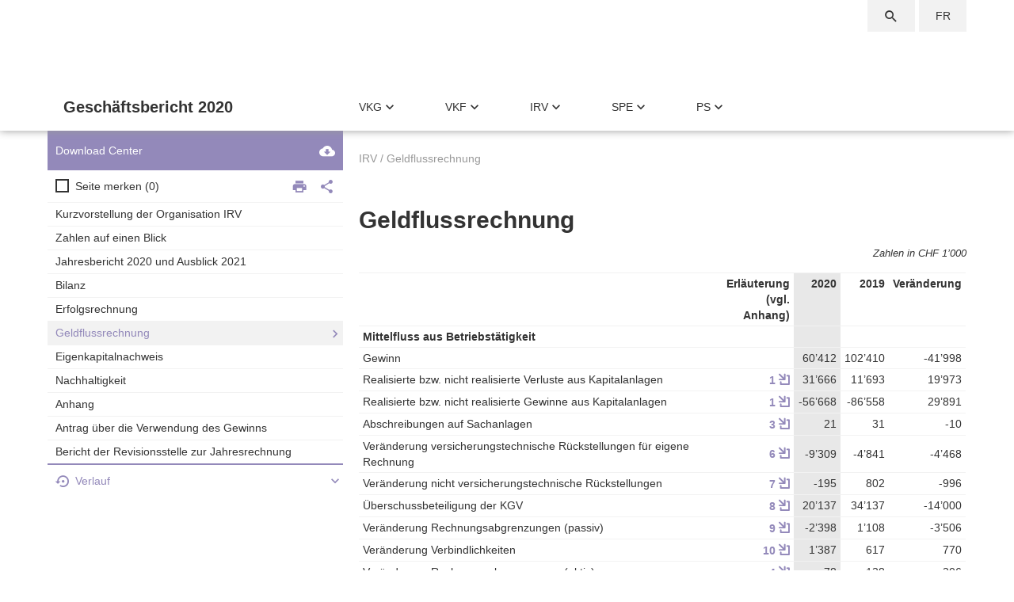

--- FILE ---
content_type: text/html; charset=UTF-8
request_url: https://www.gb20.vkg.ch/irv/geldflussrechnung/
body_size: 8878
content:
<!DOCTYPE html><html lang="de-DE"><head><meta charset="UTF-8" /><meta name="viewport" content="width=device-width, initial-scale=1.0"><link media="all" href="https://www.gb20.vkg.ch/app/cache/autoptimize/css/autoptimize_1e4756331639769d0e1887d38f6f8ac2.css" rel="stylesheet"><title> VKG &#8211; Geschäftsbericht 2020 &#8211; Geldflussrechnung</title><link rel="pingback" href="https://www.gb20.vkg.ch/wp/xmlrpc.php"/><link rel='shortcut icon' type='image/x-icon' href='https://www.gb20.vkg.ch/app/themes/vkg/assets/images/favicon.ico' /><meta name='robots' content='max-image-preview:large' /><style>img:is([sizes="auto" i], [sizes^="auto," i]) { contain-intrinsic-size: 3000px 1500px }</style><link rel="alternate" hreflang="fr" href="https://www.ra20.vkg.ch/uir/tableau-de-flux-de-tresorerie/" /><link rel="alternate" hreflang="de" href="https://www.gb20.vkg.ch/irv/geldflussrechnung/" /><link rel="alternate" hreflang="x-default" href="https://www.gb20.vkg.ch/irv/geldflussrechnung/" /><style id='classic-theme-styles-inline-css' type='text/css'>/*! This file is auto-generated */
.wp-block-button__link{color:#fff;background-color:#32373c;border-radius:9999px;box-shadow:none;text-decoration:none;padding:calc(.667em + 2px) calc(1.333em + 2px);font-size:1.125em}.wp-block-file__button{background:#32373c;color:#fff;text-decoration:none}</style><style id='dp-blocks-accordion-style-inline-css' type='text/css'></style><style id='dp-blocks-accordion-item-style-inline-css' type='text/css'></style><style id='dp-blocks-print-break-block-style-inline-css' type='text/css'>@media print{.printPagebreak{clear:both;-moz-column-break-after:page;break-after:page}}</style><style id='safe-svg-svg-icon-style-inline-css' type='text/css'>.safe-svg-cover{text-align:center}.safe-svg-cover .safe-svg-inside{display:inline-block;max-width:100%}.safe-svg-cover svg{height:100%;max-height:100%;max-width:100%;width:100%}</style><style id='global-styles-inline-css' type='text/css'>:root{--wp--preset--aspect-ratio--square: 1;--wp--preset--aspect-ratio--4-3: 4/3;--wp--preset--aspect-ratio--3-4: 3/4;--wp--preset--aspect-ratio--3-2: 3/2;--wp--preset--aspect-ratio--2-3: 2/3;--wp--preset--aspect-ratio--16-9: 16/9;--wp--preset--aspect-ratio--9-16: 9/16;--wp--preset--color--black: #000000;--wp--preset--color--cyan-bluish-gray: #abb8c3;--wp--preset--color--white: #ffffff;--wp--preset--color--pale-pink: #f78da7;--wp--preset--color--vivid-red: #cf2e2e;--wp--preset--color--luminous-vivid-orange: #ff6900;--wp--preset--color--luminous-vivid-amber: #fcb900;--wp--preset--color--light-green-cyan: #7bdcb5;--wp--preset--color--vivid-green-cyan: #00d084;--wp--preset--color--pale-cyan-blue: #8ed1fc;--wp--preset--color--vivid-cyan-blue: #0693e3;--wp--preset--color--vivid-purple: #9b51e0;--wp--preset--gradient--vivid-cyan-blue-to-vivid-purple: linear-gradient(135deg,rgba(6,147,227,1) 0%,rgb(155,81,224) 100%);--wp--preset--gradient--light-green-cyan-to-vivid-green-cyan: linear-gradient(135deg,rgb(122,220,180) 0%,rgb(0,208,130) 100%);--wp--preset--gradient--luminous-vivid-amber-to-luminous-vivid-orange: linear-gradient(135deg,rgba(252,185,0,1) 0%,rgba(255,105,0,1) 100%);--wp--preset--gradient--luminous-vivid-orange-to-vivid-red: linear-gradient(135deg,rgba(255,105,0,1) 0%,rgb(207,46,46) 100%);--wp--preset--gradient--very-light-gray-to-cyan-bluish-gray: linear-gradient(135deg,rgb(238,238,238) 0%,rgb(169,184,195) 100%);--wp--preset--gradient--cool-to-warm-spectrum: linear-gradient(135deg,rgb(74,234,220) 0%,rgb(151,120,209) 20%,rgb(207,42,186) 40%,rgb(238,44,130) 60%,rgb(251,105,98) 80%,rgb(254,248,76) 100%);--wp--preset--gradient--blush-light-purple: linear-gradient(135deg,rgb(255,206,236) 0%,rgb(152,150,240) 100%);--wp--preset--gradient--blush-bordeaux: linear-gradient(135deg,rgb(254,205,165) 0%,rgb(254,45,45) 50%,rgb(107,0,62) 100%);--wp--preset--gradient--luminous-dusk: linear-gradient(135deg,rgb(255,203,112) 0%,rgb(199,81,192) 50%,rgb(65,88,208) 100%);--wp--preset--gradient--pale-ocean: linear-gradient(135deg,rgb(255,245,203) 0%,rgb(182,227,212) 50%,rgb(51,167,181) 100%);--wp--preset--gradient--electric-grass: linear-gradient(135deg,rgb(202,248,128) 0%,rgb(113,206,126) 100%);--wp--preset--gradient--midnight: linear-gradient(135deg,rgb(2,3,129) 0%,rgb(40,116,252) 100%);--wp--preset--font-size--small: 13px;--wp--preset--font-size--medium: 20px;--wp--preset--font-size--large: 36px;--wp--preset--font-size--x-large: 42px;--wp--preset--spacing--20: 0.44rem;--wp--preset--spacing--30: 0.67rem;--wp--preset--spacing--40: 1rem;--wp--preset--spacing--50: 1.5rem;--wp--preset--spacing--60: 2.25rem;--wp--preset--spacing--70: 3.38rem;--wp--preset--spacing--80: 5.06rem;--wp--preset--shadow--natural: 6px 6px 9px rgba(0, 0, 0, 0.2);--wp--preset--shadow--deep: 12px 12px 50px rgba(0, 0, 0, 0.4);--wp--preset--shadow--sharp: 6px 6px 0px rgba(0, 0, 0, 0.2);--wp--preset--shadow--outlined: 6px 6px 0px -3px rgba(255, 255, 255, 1), 6px 6px rgba(0, 0, 0, 1);--wp--preset--shadow--crisp: 6px 6px 0px rgba(0, 0, 0, 1);}:where(.is-layout-flex){gap: 0.5em;}:where(.is-layout-grid){gap: 0.5em;}body .is-layout-flex{display: flex;}.is-layout-flex{flex-wrap: wrap;align-items: center;}.is-layout-flex > :is(*, div){margin: 0;}body .is-layout-grid{display: grid;}.is-layout-grid > :is(*, div){margin: 0;}:where(.wp-block-columns.is-layout-flex){gap: 2em;}:where(.wp-block-columns.is-layout-grid){gap: 2em;}:where(.wp-block-post-template.is-layout-flex){gap: 1.25em;}:where(.wp-block-post-template.is-layout-grid){gap: 1.25em;}.has-black-color{color: var(--wp--preset--color--black) !important;}.has-cyan-bluish-gray-color{color: var(--wp--preset--color--cyan-bluish-gray) !important;}.has-white-color{color: var(--wp--preset--color--white) !important;}.has-pale-pink-color{color: var(--wp--preset--color--pale-pink) !important;}.has-vivid-red-color{color: var(--wp--preset--color--vivid-red) !important;}.has-luminous-vivid-orange-color{color: var(--wp--preset--color--luminous-vivid-orange) !important;}.has-luminous-vivid-amber-color{color: var(--wp--preset--color--luminous-vivid-amber) !important;}.has-light-green-cyan-color{color: var(--wp--preset--color--light-green-cyan) !important;}.has-vivid-green-cyan-color{color: var(--wp--preset--color--vivid-green-cyan) !important;}.has-pale-cyan-blue-color{color: var(--wp--preset--color--pale-cyan-blue) !important;}.has-vivid-cyan-blue-color{color: var(--wp--preset--color--vivid-cyan-blue) !important;}.has-vivid-purple-color{color: var(--wp--preset--color--vivid-purple) !important;}.has-black-background-color{background-color: var(--wp--preset--color--black) !important;}.has-cyan-bluish-gray-background-color{background-color: var(--wp--preset--color--cyan-bluish-gray) !important;}.has-white-background-color{background-color: var(--wp--preset--color--white) !important;}.has-pale-pink-background-color{background-color: var(--wp--preset--color--pale-pink) !important;}.has-vivid-red-background-color{background-color: var(--wp--preset--color--vivid-red) !important;}.has-luminous-vivid-orange-background-color{background-color: var(--wp--preset--color--luminous-vivid-orange) !important;}.has-luminous-vivid-amber-background-color{background-color: var(--wp--preset--color--luminous-vivid-amber) !important;}.has-light-green-cyan-background-color{background-color: var(--wp--preset--color--light-green-cyan) !important;}.has-vivid-green-cyan-background-color{background-color: var(--wp--preset--color--vivid-green-cyan) !important;}.has-pale-cyan-blue-background-color{background-color: var(--wp--preset--color--pale-cyan-blue) !important;}.has-vivid-cyan-blue-background-color{background-color: var(--wp--preset--color--vivid-cyan-blue) !important;}.has-vivid-purple-background-color{background-color: var(--wp--preset--color--vivid-purple) !important;}.has-black-border-color{border-color: var(--wp--preset--color--black) !important;}.has-cyan-bluish-gray-border-color{border-color: var(--wp--preset--color--cyan-bluish-gray) !important;}.has-white-border-color{border-color: var(--wp--preset--color--white) !important;}.has-pale-pink-border-color{border-color: var(--wp--preset--color--pale-pink) !important;}.has-vivid-red-border-color{border-color: var(--wp--preset--color--vivid-red) !important;}.has-luminous-vivid-orange-border-color{border-color: var(--wp--preset--color--luminous-vivid-orange) !important;}.has-luminous-vivid-amber-border-color{border-color: var(--wp--preset--color--luminous-vivid-amber) !important;}.has-light-green-cyan-border-color{border-color: var(--wp--preset--color--light-green-cyan) !important;}.has-vivid-green-cyan-border-color{border-color: var(--wp--preset--color--vivid-green-cyan) !important;}.has-pale-cyan-blue-border-color{border-color: var(--wp--preset--color--pale-cyan-blue) !important;}.has-vivid-cyan-blue-border-color{border-color: var(--wp--preset--color--vivid-cyan-blue) !important;}.has-vivid-purple-border-color{border-color: var(--wp--preset--color--vivid-purple) !important;}.has-vivid-cyan-blue-to-vivid-purple-gradient-background{background: var(--wp--preset--gradient--vivid-cyan-blue-to-vivid-purple) !important;}.has-light-green-cyan-to-vivid-green-cyan-gradient-background{background: var(--wp--preset--gradient--light-green-cyan-to-vivid-green-cyan) !important;}.has-luminous-vivid-amber-to-luminous-vivid-orange-gradient-background{background: var(--wp--preset--gradient--luminous-vivid-amber-to-luminous-vivid-orange) !important;}.has-luminous-vivid-orange-to-vivid-red-gradient-background{background: var(--wp--preset--gradient--luminous-vivid-orange-to-vivid-red) !important;}.has-very-light-gray-to-cyan-bluish-gray-gradient-background{background: var(--wp--preset--gradient--very-light-gray-to-cyan-bluish-gray) !important;}.has-cool-to-warm-spectrum-gradient-background{background: var(--wp--preset--gradient--cool-to-warm-spectrum) !important;}.has-blush-light-purple-gradient-background{background: var(--wp--preset--gradient--blush-light-purple) !important;}.has-blush-bordeaux-gradient-background{background: var(--wp--preset--gradient--blush-bordeaux) !important;}.has-luminous-dusk-gradient-background{background: var(--wp--preset--gradient--luminous-dusk) !important;}.has-pale-ocean-gradient-background{background: var(--wp--preset--gradient--pale-ocean) !important;}.has-electric-grass-gradient-background{background: var(--wp--preset--gradient--electric-grass) !important;}.has-midnight-gradient-background{background: var(--wp--preset--gradient--midnight) !important;}.has-small-font-size{font-size: var(--wp--preset--font-size--small) !important;}.has-medium-font-size{font-size: var(--wp--preset--font-size--medium) !important;}.has-large-font-size{font-size: var(--wp--preset--font-size--large) !important;}.has-x-large-font-size{font-size: var(--wp--preset--font-size--x-large) !important;}
:where(.wp-block-post-template.is-layout-flex){gap: 1.25em;}:where(.wp-block-post-template.is-layout-grid){gap: 1.25em;}
:where(.wp-block-columns.is-layout-flex){gap: 2em;}:where(.wp-block-columns.is-layout-grid){gap: 2em;}
:root :where(.wp-block-pullquote){font-size: 1.5em;line-height: 1.6;}</style> <script type="text/javascript" id="wpml-cookie-js-extra">var wpml_cookies = {"wp-wpml_current_language":{"value":"de","expires":1,"path":"\/"}};
var wpml_cookies = {"wp-wpml_current_language":{"value":"de","expires":1,"path":"\/"}};</script> <script type="text/javascript" id="wpml-xdomain-data-js-extra">var wpml_xdomain_data = {"css_selector":"wpml-ls-item","ajax_url":"https:\/\/www.gb20.vkg.ch\/wp\/wp-admin\/admin-ajax.php","current_lang":"de","_nonce":"286f172ca0"};</script> <link rel="https://api.w.org/" href="https://www.gb20.vkg.ch/wp-json/" /><link rel="alternate" title="JSON" type="application/json" href="https://www.gb20.vkg.ch/wp-json/wp/v2/pages/19" /><link rel="EditURI" type="application/rsd+xml" title="RSD" href="https://www.gb20.vkg.ch/wp/xmlrpc.php?rsd" /><link rel="canonical" href="https://www.gb20.vkg.ch/irv/geldflussrechnung/" /><link rel='shortlink' href='https://www.gb20.vkg.ch/?p=19' /><link rel="alternate" title="oEmbed (JSON)" type="application/json+oembed" href="https://www.gb20.vkg.ch/wp-json/oembed/1.0/embed?url=https%3A%2F%2Fwww.gb20.vkg.ch%2Firv%2Fgeldflussrechnung%2F" /><link rel="alternate" title="oEmbed (XML)" type="text/xml+oembed" href="https://www.gb20.vkg.ch/wp-json/oembed/1.0/embed?url=https%3A%2F%2Fwww.gb20.vkg.ch%2Firv%2Fgeldflussrechnung%2F&#038;format=xml" /><meta name="generator" content="WPML ver:4.7.4 stt:4,3;" /></head><body class="wp-singular page-template-default page page-id-19 page-child parent-pageid-17 wp-theme-vkg no-js de" data-id="19" data-title="Geldflussrechnung" data-url="https://www.gb20.vkg.ch/irv/geldflussrechnung/" data-order="10171019"> <script type="text/javascript">document.body.className = document.body.className.replace( 'no-js', 'js' );</script> <header id="masthead"><div class="search-form-wrapper"><div class="grid-container"><div class="grid-x grid-margin-x relative-positioned"><div class="cell"><form method="get" id="searchform" action="https://www.gb20.vkg.ch/"> <input type="text" name="s" id="s" placeholder="Suchen" required /> <button type="submit" id="searchsubmit" ><i class="icon-search"></i></button></form></div></div></div></div><div class="header-wrapper"><div class="grid-container"><div class="grid-x grid-margin-x relative-positioned"><div class="cell"><div class="top-links"> <a class="search-toggle" href="#"><i class="icon-search"></i></a> <a href="https://www.ra20.vkg.ch/uir/tableau-de-flux-de-tresorerie/">fr</a></div></div><div class="cell small-8 medium-5 xlarge-12"><div id="logo"> <a id="regular-logo" href="https://www.gb20.vkg.ch"> <img width="1103" height="269" src="https://www.gb20.vkg.ch/app/uploads/2019/02/logo.svg" class="attachment-full size-full" alt="" decoding="async" fetchpriority="high" /> </a> <img id="print-logo" style="width: auto; height: 57px;" src="https://www.gb20.vkg.ch/app/uploads/2019/02/triangle.svg" /></div></div><div class="cell small-12 medium-7 xlarge-4"> <a class="tagline" href="https://www.gb20.vkg.ch">Geschäftsbericht 2020</a> <a class="menu-toggle" href="#"> <i class="icon-menu"></i> </a></div><div class="cell xlarge-8"><div class="menu-wrapper"><nav id="main-menu" role="navigation"><ul id="menu-main-menu" class="menu"><li class="menu-item menu-item-type-post_type menu-item-object-page menu-item-has-children menu-item-181"><a href="https://www.gb20.vkg.ch/vkg/"><span>VKG</span></a><ul class="sub-menu"><li class="menu-item menu-item-type-post_type menu-item-object-page menu-item-186"><a href="https://www.gb20.vkg.ch/vkg/vorwort/"><span>Vorwort</span></a></li><li class="menu-item menu-item-type-post_type menu-item-object-page menu-item-192"><a href="https://www.gb20.vkg.ch/vkg/kurzvorstellung-der-organisation-vkg/"><span>Kurzvorstellung der Organisation VKG</span></a></li><li class="menu-item menu-item-type-post_type menu-item-object-page menu-item-191"><a href="https://www.gb20.vkg.ch/vkg/jahresbericht-2018-und-ausblick-2019/"><span>Jahresbericht 2020 und Ausblick 2021</span></a></li><li class="menu-item menu-item-type-post_type menu-item-object-page menu-item-189"><a href="https://www.gb20.vkg.ch/vkg/bilanz/"><span>Bilanz</span></a></li><li class="menu-item menu-item-type-post_type menu-item-object-page menu-item-190"><a href="https://www.gb20.vkg.ch/vkg/erfolgsrechnung/"><span>Erfolgsrechnung</span></a></li><li class="menu-item menu-item-type-post_type menu-item-object-page menu-item-187"><a href="https://www.gb20.vkg.ch/vkg/anhang/"><span>Anhang</span></a></li><li class="menu-item menu-item-type-post_type menu-item-object-page menu-item-868"><a href="https://www.gb20.vkg.ch/vkg/bericht-der-revisionsstelle-zur-jahresrechnung/"><span>Bericht der Revisionsstelle zur Jahresrechnung</span></a></li></ul></li><li class="menu-item menu-item-type-post_type menu-item-object-page menu-item-has-children menu-item-182"><a href="https://www.gb20.vkg.ch/vkf/"><span>VKF</span></a><ul class="sub-menu"><li class="menu-item menu-item-type-post_type menu-item-object-page menu-item-193"><a href="https://www.gb20.vkg.ch/vkf/kurzvorstellung-der-organisation-vkf/"><span>Kurzvorstellung der Organisation VKF</span></a></li><li class="menu-item menu-item-type-post_type menu-item-object-page menu-item-200"><a href="https://www.gb20.vkg.ch/vkf/zahlen-auf-einen-blick/"><span>Zahlen auf einen Blick</span></a></li><li class="menu-item menu-item-type-post_type menu-item-object-page menu-item-204"><a href="https://www.gb20.vkg.ch/vkf/jahresbericht-2018-und-ausblick-2019/"><span>Jahresbericht 2020 und Ausblick 2021</span></a></li><li class="menu-item menu-item-type-post_type menu-item-object-page menu-item-196"><a href="https://www.gb20.vkg.ch/vkf/bilanz/"><span>Bilanz</span></a></li><li class="menu-item menu-item-type-post_type menu-item-object-page menu-item-198"><a href="https://www.gb20.vkg.ch/vkf/erfolgsrechnung/"><span>Erfolgsrechnung</span></a></li><li class="menu-item menu-item-type-post_type menu-item-object-page menu-item-199"><a href="https://www.gb20.vkg.ch/vkf/geldflussrechnung/"><span>Geldflussrechnung</span></a></li><li class="menu-item menu-item-type-post_type menu-item-object-page menu-item-197"><a href="https://www.gb20.vkg.ch/vkf/eigenkapitalnachweis/"><span>Eigenkapitalnachweis</span></a></li><li class="menu-item menu-item-type-post_type menu-item-object-page menu-item-207"><a href="https://www.gb20.vkg.ch/vkf/anhang/"><span>Anhang</span></a></li><li class="menu-item menu-item-type-post_type menu-item-object-page menu-item-194"><a href="https://www.gb20.vkg.ch/vkf/antrag-ueber-die-verwendung-des-gewinns/"><span>Antrag über die Verwendung des Gewinns</span></a></li><li class="menu-item menu-item-type-post_type menu-item-object-page menu-item-195"><a href="https://www.gb20.vkg.ch/vkf/bericht-der-revisionsstelle-zur-jahresrechnung/"><span>Bericht der Revisionsstelle zur Jahresrechnung</span></a></li></ul></li><li class="menu-item menu-item-type-post_type menu-item-object-page current-page-ancestor current-menu-ancestor current-menu-parent current-page-parent current_page_parent current_page_ancestor menu-item-has-children menu-item-183"><a href="https://www.gb20.vkg.ch/irv/"><span>IRV</span></a><ul class="sub-menu"><li class="menu-item menu-item-type-post_type menu-item-object-page menu-item-211"><a href="https://www.gb20.vkg.ch/irv/kurzvorstellung-der-organisation-irv/"><span>Kurzvorstellung der Organisation IRV</span></a></li><li class="menu-item menu-item-type-post_type menu-item-object-page menu-item-218"><a href="https://www.gb20.vkg.ch/irv/zahlen-auf-einen-blick/"><span>Zahlen auf einen Blick</span></a></li><li class="menu-item menu-item-type-post_type menu-item-object-page menu-item-219"><a href="https://www.gb20.vkg.ch/irv/jahresbericht-2018-und-ausblick-2019/"><span>Jahresbericht 2020 und Ausblick 2021</span></a></li><li class="menu-item menu-item-type-post_type menu-item-object-page menu-item-222"><a href="https://www.gb20.vkg.ch/irv/bilanz/"><span>Bilanz</span></a></li><li class="menu-item menu-item-type-post_type menu-item-object-page menu-item-223"><a href="https://www.gb20.vkg.ch/irv/erfolgsrechnung/"><span>Erfolgsrechnung</span></a></li><li class="menu-item menu-item-type-post_type menu-item-object-page current-menu-item page_item page-item-19 current_page_item menu-item-225"><a href="https://www.gb20.vkg.ch/irv/geldflussrechnung/" aria-current="page"><span>Geldflussrechnung</span></a></li><li class="menu-item menu-item-type-post_type menu-item-object-page menu-item-228"><a href="https://www.gb20.vkg.ch/irv/eigenkapitalnachweis/"><span>Eigenkapitalnachweis</span></a></li><li class="menu-item menu-item-type-post_type menu-item-object-page menu-item-4435"><a href="https://www.gb20.vkg.ch/irv/nachhaltigkeit/"><span>Nachhaltigkeit</span></a></li><li class="menu-item menu-item-type-post_type menu-item-object-page menu-item-230"><a href="https://www.gb20.vkg.ch/irv/anhang/"><span>Anhang</span></a></li><li class="menu-item menu-item-type-post_type menu-item-object-page menu-item-234"><a href="https://www.gb20.vkg.ch/irv/antrag-ueber-die-verwendung-des-gewinns/"><span>Antrag über die Verwendung des Gewinns</span></a></li><li class="menu-item menu-item-type-post_type menu-item-object-page menu-item-237"><a href="https://www.gb20.vkg.ch/irv/bericht-der-revisionsstelle-zur-jahresrechnung/"><span>Bericht der Revisionsstelle zur Jahresrechnung</span></a></li></ul></li><li class="menu-item menu-item-type-post_type menu-item-object-page menu-item-has-children menu-item-184"><a href="https://www.gb20.vkg.ch/spe/"><span>SPE</span></a><ul class="sub-menu"><li class="menu-item menu-item-type-post_type menu-item-object-page menu-item-238"><a href="https://www.gb20.vkg.ch/spe/kurzvorstellung-der-organisation-spe/"><span>Kurzvorstellung der Organisation SPE</span></a></li><li class="menu-item menu-item-type-post_type menu-item-object-page menu-item-240"><a href="https://www.gb20.vkg.ch/spe/zahlen-auf-einen-blick/"><span>Zahlen auf einen Blick</span></a></li><li class="menu-item menu-item-type-post_type menu-item-object-page menu-item-245"><a href="https://www.gb20.vkg.ch/spe/jahresbericht-2018-und-ausblick-2019/"><span>Jahresbericht 2020 und Ausblick 2021</span></a></li><li class="menu-item menu-item-type-post_type menu-item-object-page menu-item-247"><a href="https://www.gb20.vkg.ch/spe/bilanz/"><span>Bilanz</span></a></li><li class="menu-item menu-item-type-post_type menu-item-object-page menu-item-250"><a href="https://www.gb20.vkg.ch/spe/erfolgsrechnung/"><span>Erfolgsrechnung</span></a></li><li class="menu-item menu-item-type-post_type menu-item-object-page menu-item-253"><a href="https://www.gb20.vkg.ch/spe/geldflussrechnung/"><span>Geldflussrechnung</span></a></li><li class="menu-item menu-item-type-post_type menu-item-object-page menu-item-255"><a href="https://www.gb20.vkg.ch/spe/eigenkapitalnachweis/"><span>Eigenkapitalnachweis</span></a></li><li class="menu-item menu-item-type-post_type menu-item-object-page menu-item-4507"><a href="https://www.gb20.vkg.ch/spe/nachhaltigkeit/"><span>Nachhaltigkeit</span></a></li><li class="menu-item menu-item-type-post_type menu-item-object-page menu-item-257"><a href="https://www.gb20.vkg.ch/spe/anhang/"><span>Anhang</span></a></li><li class="menu-item menu-item-type-post_type menu-item-object-page menu-item-260"><a href="https://www.gb20.vkg.ch/spe/antrag-ueber-die-verwendung-des-gewinns/"><span>Antrag über die Verwendung des Gewinns</span></a></li><li class="menu-item menu-item-type-post_type menu-item-object-page menu-item-261"><a href="https://www.gb20.vkg.ch/spe/bericht-der-revisionsstelle-zur-jahresrechnung/"><span>Bericht der Revisionsstelle zur Jahresrechnung</span></a></li></ul></li><li class="menu-item menu-item-type-post_type menu-item-object-page menu-item-has-children menu-item-185"><a href="https://www.gb20.vkg.ch/ps/"><span>PS</span></a><ul class="sub-menu"><li class="menu-item menu-item-type-post_type menu-item-object-page menu-item-263"><a href="https://www.gb20.vkg.ch/ps/kurzvorstellung-der-organisation-ps/"><span>Kurzvorstellung der Organisation PS</span></a></li><li class="menu-item menu-item-type-post_type menu-item-object-page menu-item-268"><a href="https://www.gb20.vkg.ch/ps/ausblick-2019/"><span>Jahresbericht 2020 und Ausblick 2021</span></a></li><li class="menu-item menu-item-type-post_type menu-item-object-page menu-item-248"><a href="https://www.gb20.vkg.ch/ps/bilanz/"><span>Bilanz</span></a></li><li class="menu-item menu-item-type-post_type menu-item-object-page menu-item-251"><a href="https://www.gb20.vkg.ch/ps/erfolgsrechnung/"><span>Erfolgsrechnung</span></a></li><li class="menu-item menu-item-type-post_type menu-item-object-page menu-item-258"><a href="https://www.gb20.vkg.ch/ps/anhang/"><span>Anhang</span></a></li><li class="menu-item menu-item-type-post_type menu-item-object-page menu-item-269"><a href="https://www.gb20.vkg.ch/ps/antrag-ueber-die-verwendung-des-gewinns-verlustes/"><span>Antrag über die Verwendung des Verlusts</span></a></li><li class="menu-item menu-item-type-post_type menu-item-object-page menu-item-262"><a href="https://www.gb20.vkg.ch/ps/bericht-der-revisionsstelle-zur-jahresrechnung/"><span>Bericht der Revisionsstelle zur Jahresrechnung</span></a></li></ul></li></ul></nav></div></div></div></div></div><div class="mobile-menu"><div class="search-wrapper"><form method="get" id="searchform" action="https://www.gb20.vkg.ch/"> <input type="text" name="s" id="s" placeholder="Suchen" required /> <button type="submit" id="searchsubmit" ><i class="icon-search"></i></button></form> <a class="language" href="https://www.ra20.vkg.ch/uir/tableau-de-flux-de-tresorerie/">fr</a></div><nav id="mobile-menu" role="navigation"><ul id="menu-main-menu-1" class="menu"><li class="menu-item menu-item-type-post_type menu-item-object-page menu-item-has-children menu-item-181"><a href="https://www.gb20.vkg.ch/vkg/"><span>VKG</span></a><ul class="sub-menu"><li class="menu-item menu-item-type-post_type menu-item-object-page menu-item-186"><a href="https://www.gb20.vkg.ch/vkg/vorwort/"><span>Vorwort</span></a></li><li class="menu-item menu-item-type-post_type menu-item-object-page menu-item-192"><a href="https://www.gb20.vkg.ch/vkg/kurzvorstellung-der-organisation-vkg/"><span>Kurzvorstellung der Organisation VKG</span></a></li><li class="menu-item menu-item-type-post_type menu-item-object-page menu-item-191"><a href="https://www.gb20.vkg.ch/vkg/jahresbericht-2018-und-ausblick-2019/"><span>Jahresbericht 2020 und Ausblick 2021</span></a></li><li class="menu-item menu-item-type-post_type menu-item-object-page menu-item-189"><a href="https://www.gb20.vkg.ch/vkg/bilanz/"><span>Bilanz</span></a></li><li class="menu-item menu-item-type-post_type menu-item-object-page menu-item-190"><a href="https://www.gb20.vkg.ch/vkg/erfolgsrechnung/"><span>Erfolgsrechnung</span></a></li><li class="menu-item menu-item-type-post_type menu-item-object-page menu-item-187"><a href="https://www.gb20.vkg.ch/vkg/anhang/"><span>Anhang</span></a></li><li class="menu-item menu-item-type-post_type menu-item-object-page menu-item-868"><a href="https://www.gb20.vkg.ch/vkg/bericht-der-revisionsstelle-zur-jahresrechnung/"><span>Bericht der Revisionsstelle zur Jahresrechnung</span></a></li></ul></li><li class="menu-item menu-item-type-post_type menu-item-object-page menu-item-has-children menu-item-182"><a href="https://www.gb20.vkg.ch/vkf/"><span>VKF</span></a><ul class="sub-menu"><li class="menu-item menu-item-type-post_type menu-item-object-page menu-item-193"><a href="https://www.gb20.vkg.ch/vkf/kurzvorstellung-der-organisation-vkf/"><span>Kurzvorstellung der Organisation VKF</span></a></li><li class="menu-item menu-item-type-post_type menu-item-object-page menu-item-200"><a href="https://www.gb20.vkg.ch/vkf/zahlen-auf-einen-blick/"><span>Zahlen auf einen Blick</span></a></li><li class="menu-item menu-item-type-post_type menu-item-object-page menu-item-204"><a href="https://www.gb20.vkg.ch/vkf/jahresbericht-2018-und-ausblick-2019/"><span>Jahresbericht 2020 und Ausblick 2021</span></a></li><li class="menu-item menu-item-type-post_type menu-item-object-page menu-item-196"><a href="https://www.gb20.vkg.ch/vkf/bilanz/"><span>Bilanz</span></a></li><li class="menu-item menu-item-type-post_type menu-item-object-page menu-item-198"><a href="https://www.gb20.vkg.ch/vkf/erfolgsrechnung/"><span>Erfolgsrechnung</span></a></li><li class="menu-item menu-item-type-post_type menu-item-object-page menu-item-199"><a href="https://www.gb20.vkg.ch/vkf/geldflussrechnung/"><span>Geldflussrechnung</span></a></li><li class="menu-item menu-item-type-post_type menu-item-object-page menu-item-197"><a href="https://www.gb20.vkg.ch/vkf/eigenkapitalnachweis/"><span>Eigenkapitalnachweis</span></a></li><li class="menu-item menu-item-type-post_type menu-item-object-page menu-item-207"><a href="https://www.gb20.vkg.ch/vkf/anhang/"><span>Anhang</span></a></li><li class="menu-item menu-item-type-post_type menu-item-object-page menu-item-194"><a href="https://www.gb20.vkg.ch/vkf/antrag-ueber-die-verwendung-des-gewinns/"><span>Antrag über die Verwendung des Gewinns</span></a></li><li class="menu-item menu-item-type-post_type menu-item-object-page menu-item-195"><a href="https://www.gb20.vkg.ch/vkf/bericht-der-revisionsstelle-zur-jahresrechnung/"><span>Bericht der Revisionsstelle zur Jahresrechnung</span></a></li></ul></li><li class="menu-item menu-item-type-post_type menu-item-object-page current-page-ancestor current-menu-ancestor current-menu-parent current-page-parent current_page_parent current_page_ancestor menu-item-has-children menu-item-183"><a href="https://www.gb20.vkg.ch/irv/"><span>IRV</span></a><ul class="sub-menu"><li class="menu-item menu-item-type-post_type menu-item-object-page menu-item-211"><a href="https://www.gb20.vkg.ch/irv/kurzvorstellung-der-organisation-irv/"><span>Kurzvorstellung der Organisation IRV</span></a></li><li class="menu-item menu-item-type-post_type menu-item-object-page menu-item-218"><a href="https://www.gb20.vkg.ch/irv/zahlen-auf-einen-blick/"><span>Zahlen auf einen Blick</span></a></li><li class="menu-item menu-item-type-post_type menu-item-object-page menu-item-219"><a href="https://www.gb20.vkg.ch/irv/jahresbericht-2018-und-ausblick-2019/"><span>Jahresbericht 2020 und Ausblick 2021</span></a></li><li class="menu-item menu-item-type-post_type menu-item-object-page menu-item-222"><a href="https://www.gb20.vkg.ch/irv/bilanz/"><span>Bilanz</span></a></li><li class="menu-item menu-item-type-post_type menu-item-object-page menu-item-223"><a href="https://www.gb20.vkg.ch/irv/erfolgsrechnung/"><span>Erfolgsrechnung</span></a></li><li class="menu-item menu-item-type-post_type menu-item-object-page current-menu-item page_item page-item-19 current_page_item menu-item-225"><a href="https://www.gb20.vkg.ch/irv/geldflussrechnung/" aria-current="page"><span>Geldflussrechnung</span></a></li><li class="menu-item menu-item-type-post_type menu-item-object-page menu-item-228"><a href="https://www.gb20.vkg.ch/irv/eigenkapitalnachweis/"><span>Eigenkapitalnachweis</span></a></li><li class="menu-item menu-item-type-post_type menu-item-object-page menu-item-4435"><a href="https://www.gb20.vkg.ch/irv/nachhaltigkeit/"><span>Nachhaltigkeit</span></a></li><li class="menu-item menu-item-type-post_type menu-item-object-page menu-item-230"><a href="https://www.gb20.vkg.ch/irv/anhang/"><span>Anhang</span></a></li><li class="menu-item menu-item-type-post_type menu-item-object-page menu-item-234"><a href="https://www.gb20.vkg.ch/irv/antrag-ueber-die-verwendung-des-gewinns/"><span>Antrag über die Verwendung des Gewinns</span></a></li><li class="menu-item menu-item-type-post_type menu-item-object-page menu-item-237"><a href="https://www.gb20.vkg.ch/irv/bericht-der-revisionsstelle-zur-jahresrechnung/"><span>Bericht der Revisionsstelle zur Jahresrechnung</span></a></li></ul></li><li class="menu-item menu-item-type-post_type menu-item-object-page menu-item-has-children menu-item-184"><a href="https://www.gb20.vkg.ch/spe/"><span>SPE</span></a><ul class="sub-menu"><li class="menu-item menu-item-type-post_type menu-item-object-page menu-item-238"><a href="https://www.gb20.vkg.ch/spe/kurzvorstellung-der-organisation-spe/"><span>Kurzvorstellung der Organisation SPE</span></a></li><li class="menu-item menu-item-type-post_type menu-item-object-page menu-item-240"><a href="https://www.gb20.vkg.ch/spe/zahlen-auf-einen-blick/"><span>Zahlen auf einen Blick</span></a></li><li class="menu-item menu-item-type-post_type menu-item-object-page menu-item-245"><a href="https://www.gb20.vkg.ch/spe/jahresbericht-2018-und-ausblick-2019/"><span>Jahresbericht 2020 und Ausblick 2021</span></a></li><li class="menu-item menu-item-type-post_type menu-item-object-page menu-item-247"><a href="https://www.gb20.vkg.ch/spe/bilanz/"><span>Bilanz</span></a></li><li class="menu-item menu-item-type-post_type menu-item-object-page menu-item-250"><a href="https://www.gb20.vkg.ch/spe/erfolgsrechnung/"><span>Erfolgsrechnung</span></a></li><li class="menu-item menu-item-type-post_type menu-item-object-page menu-item-253"><a href="https://www.gb20.vkg.ch/spe/geldflussrechnung/"><span>Geldflussrechnung</span></a></li><li class="menu-item menu-item-type-post_type menu-item-object-page menu-item-255"><a href="https://www.gb20.vkg.ch/spe/eigenkapitalnachweis/"><span>Eigenkapitalnachweis</span></a></li><li class="menu-item menu-item-type-post_type menu-item-object-page menu-item-4507"><a href="https://www.gb20.vkg.ch/spe/nachhaltigkeit/"><span>Nachhaltigkeit</span></a></li><li class="menu-item menu-item-type-post_type menu-item-object-page menu-item-257"><a href="https://www.gb20.vkg.ch/spe/anhang/"><span>Anhang</span></a></li><li class="menu-item menu-item-type-post_type menu-item-object-page menu-item-260"><a href="https://www.gb20.vkg.ch/spe/antrag-ueber-die-verwendung-des-gewinns/"><span>Antrag über die Verwendung des Gewinns</span></a></li><li class="menu-item menu-item-type-post_type menu-item-object-page menu-item-261"><a href="https://www.gb20.vkg.ch/spe/bericht-der-revisionsstelle-zur-jahresrechnung/"><span>Bericht der Revisionsstelle zur Jahresrechnung</span></a></li></ul></li><li class="menu-item menu-item-type-post_type menu-item-object-page menu-item-has-children menu-item-185"><a href="https://www.gb20.vkg.ch/ps/"><span>PS</span></a><ul class="sub-menu"><li class="menu-item menu-item-type-post_type menu-item-object-page menu-item-263"><a href="https://www.gb20.vkg.ch/ps/kurzvorstellung-der-organisation-ps/"><span>Kurzvorstellung der Organisation PS</span></a></li><li class="menu-item menu-item-type-post_type menu-item-object-page menu-item-268"><a href="https://www.gb20.vkg.ch/ps/ausblick-2019/"><span>Jahresbericht 2020 und Ausblick 2021</span></a></li><li class="menu-item menu-item-type-post_type menu-item-object-page menu-item-248"><a href="https://www.gb20.vkg.ch/ps/bilanz/"><span>Bilanz</span></a></li><li class="menu-item menu-item-type-post_type menu-item-object-page menu-item-251"><a href="https://www.gb20.vkg.ch/ps/erfolgsrechnung/"><span>Erfolgsrechnung</span></a></li><li class="menu-item menu-item-type-post_type menu-item-object-page menu-item-258"><a href="https://www.gb20.vkg.ch/ps/anhang/"><span>Anhang</span></a></li><li class="menu-item menu-item-type-post_type menu-item-object-page menu-item-269"><a href="https://www.gb20.vkg.ch/ps/antrag-ueber-die-verwendung-des-gewinns-verlustes/"><span>Antrag über die Verwendung des Verlusts</span></a></li><li class="menu-item menu-item-type-post_type menu-item-object-page menu-item-262"><a href="https://www.gb20.vkg.ch/ps/bericht-der-revisionsstelle-zur-jahresrechnung/"><span>Bericht der Revisionsstelle zur Jahresrechnung</span></a></li></ul></li></ul></nav><div class="history"> <a class="history-toggle" href="#"><i class="icon-history"></i>Verlauf<i class="icon-down"></i></a><ul class="history-items cul"></ul></div></div></header><div id="main"><div class="grid-container"><div class="grid-x grid-margin-x"><div class="cell xlarge-4 sidebar-wrapper"><div class="sidebar"> <a class="download-center" href="https://www.gb20.vkg.ch/download-center/">Download Center<i class="icon-download"></i></a><div class="actions"><div class="mark-download"> <span class="checkbox"></span> Seite merken (<span class="number">0</span>)</div><div class="icons"> <a id="print" href="javascript:window.print()"><i class="icon-print"></i></a> <a id="share" href="#"><i class="icon-share"></i></a></div></div><ul class="sub-pages cul"><li class="page_item page-item-113"><a href="https://www.gb20.vkg.ch/irv/kurzvorstellung-der-organisation-irv/">Kurzvorstellung der Organisation IRV</a></li><li class="page_item page-item-215"><a href="https://www.gb20.vkg.ch/irv/zahlen-auf-einen-blick/">Zahlen auf einen Blick</a></li><li class="page_item page-item-115"><a href="https://www.gb20.vkg.ch/irv/jahresbericht-2018-und-ausblick-2019/">Jahresbericht 2020 und Ausblick 2021</a></li><li class="page_item page-item-117"><a href="https://www.gb20.vkg.ch/irv/bilanz/">Bilanz</a></li><li class="page_item page-item-119"><a href="https://www.gb20.vkg.ch/irv/erfolgsrechnung/">Erfolgsrechnung</a></li><li class="page_item page-item-19 current_page_item"><a href="https://www.gb20.vkg.ch/irv/geldflussrechnung/" aria-current="page">Geldflussrechnung</a></li><li class="page_item page-item-121"><a href="https://www.gb20.vkg.ch/irv/eigenkapitalnachweis/">Eigenkapitalnachweis</a></li><li class="page_item page-item-4433"><a href="https://www.gb20.vkg.ch/irv/nachhaltigkeit/">Nachhaltigkeit</a></li><li class="page_item page-item-123"><a href="https://www.gb20.vkg.ch/irv/anhang/">Anhang</a></li><li class="page_item page-item-127"><a href="https://www.gb20.vkg.ch/irv/antrag-ueber-die-verwendung-des-gewinns/">Antrag über die Verwendung des Gewinns</a></li><li class="page_item page-item-129"><a href="https://www.gb20.vkg.ch/irv/bericht-der-revisionsstelle-zur-jahresrechnung/">Bericht der Revisionsstelle zur Jahresrechnung</a></li></ul><div class="history"> <a class="history-toggle" href="#"><i class="icon-history"></i>Verlauf<i class="icon-down"></i></a><ul class="history-items cul"></ul></div></div></div><div class="cell xlarge-8 content-wrapper"><div class="content"><div class="breadcrumbs"> <a href="https://www.gb20.vkg.ch/irv/">IRV</a> / <a href="https://www.gb20.vkg.ch/irv/geldflussrechnung/">Geldflussrechnung</a></div><h1>Geldflussrechnung</h1><p class="has-text-align-right has-small-font-size"><em>Zahlen in CHF 1&#8217;000</em><br></p><style>@media print {
				#imported-table-4253 {
									}
			}</style><div class="wp-block-imported-table"><table id="imported-table-4253" class="" ><tbody><tr class="row-1 first bold align-top"><td class="row-1 first "></td><td class="row-2 "> Erläuterung <br>(vgl. Anhang)</td><td class="row-3 gray"> 2020</td><td class="row-4 "> 2019</td><td class="row-5 last "> Veränderung</td></tr><tr class="row-2 bold"><td class="row-1 first "> Mittelfluss aus Betriebstätigkeit</td><td class="row-2 "></td><td class="row-3 gray"></td><td class="row-4 "></td><td class="row-5 last "></td></tr><tr class="row-3 "><td class="row-1 first "> Gewinn</td><td class="row-2 "></td><td class="row-3 gray"> 60&#8217;412</td><td class="row-4 "> 102&#8217;410</td><td class="row-5 last "> -41&#8217;998</td></tr><tr class="row-4 "><td class="row-1 first "> Realisierte bzw. nicht realisierte Verluste aus Kapitalanlagen</td><td class="row-2 "> <a href="https://gb20.vkg.ch/irv/anhang/#1"> 1 </a></td><td class="row-3 gray"> 31&#8217;666</td><td class="row-4 "> 11&#8217;693</td><td class="row-5 last "> 19&#8217;973</td></tr><tr class="row-5 "><td class="row-1 first "> Realisierte bzw. nicht realisierte Gewinne aus Kapitalanlagen</td><td class="row-2 "> <a href="https://gb20.vkg.ch/irv/anhang/#1"> 1 </a></td><td class="row-3 gray"> -56&#8217;668</td><td class="row-4 "> -86&#8217;558</td><td class="row-5 last "> 29&#8217;891</td></tr><tr class="row-6 "><td class="row-1 first "> Abschreibungen auf Sachanlagen</td><td class="row-2 "> <a href="https://gb20.vkg.ch/irv/anhang/#3"> 3 </a></td><td class="row-3 gray"> 21</td><td class="row-4 "> 31</td><td class="row-5 last "> -10</td></tr><tr class="row-7 "><td class="row-1 first "> Veränderung versicherungstechnische Rückstellungen für eigene Rechnung</td><td class="row-2 "> <a href="https://gb20.vkg.ch/irv/anhang/#6"> 6 </a></td><td class="row-3 gray"> -9&#8217;309</td><td class="row-4 "> -4&#8217;841</td><td class="row-5 last "> -4&#8217;468</td></tr><tr class="row-8 "><td class="row-1 first "> Veränderung nicht versicherungstechnische Rückstellungen</td><td class="row-2 "> <a href="https://gb20.vkg.ch/irv/anhang/#7"> 7 </a></td><td class="row-3 gray"> -195</td><td class="row-4 "> 802</td><td class="row-5 last "> -996</td></tr><tr class="row-9 "><td class="row-1 first "> Überschussbeteiligung der KGV</td><td class="row-2 "> <a href="https://gb20.vkg.ch/irv/anhang/#8"> 8 </a></td><td class="row-3 gray"> 20&#8217;137</td><td class="row-4 "> 34&#8217;137</td><td class="row-5 last "> -14&#8217;000</td></tr><tr class="row-10 "><td class="row-1 first "> Veränderung Rechnungsabgrenzungen (passiv)</td><td class="row-2 "> <a href="https://gb20.vkg.ch/irv/anhang/#9"> 9 </a></td><td class="row-3 gray"> -2&#8217;398</td><td class="row-4 "> 1&#8217;108</td><td class="row-5 last "> -3&#8217;506</td></tr><tr class="row-11 "><td class="row-1 first "> Veränderung Verbindlichkeiten</td><td class="row-2 "> <a href="https://gb20.vkg.ch/irv/anhang/#10"> 10 </a></td><td class="row-3 gray"> 1&#8217;387</td><td class="row-4 "> 617</td><td class="row-5 last "> 770</td></tr><tr class="row-12 "><td class="row-1 first "> Veränderung Rechnungsabgrenzungen (aktiv)</td><td class="row-2 "> <a href="https://gb20.vkg.ch/irv/anhang/#4"> 4 </a></td><td class="row-3 gray"> -78</td><td class="row-4 "> 128</td><td class="row-5 last "> -206</td></tr><tr class="row-13 "><td class="row-1 first "> Veränderung Forderungen</td><td class="row-2 "> <a href="https://gb20.vkg.ch/irv/anhang/#5"> 5 </a></td><td class="row-3 gray"> -3&#8217;675</td><td class="row-4 "> -3&#8217;447</td><td class="row-5 last "> -228</td></tr><tr class="row-14 bold-border"><td class="row-1 first "> Total Mittelfluss aus Betriebstätigkeit</td><td class="row-2 "></td><td class="row-3 gray"> 41&#8217;302</td><td class="row-4 "> 56&#8217;080</td><td class="row-5 last "> -14&#8217;778</td></tr><tr class="row-15 bold-border"><td class="row-1 first "> Mittelfluss aus Investitionstätigkeit</td><td class="row-2 "></td><td class="row-3 gray"></td><td class="row-4 "></td><td class="row-5 last "></td></tr><tr class="row-16 "><td class="row-1 first "> Nettoinvestitionen und -devestitionen Kapitalanlagen</td><td class="row-2 "> <a href="https://gb20.vkg.ch/irv/anhang/#1"> 1 </a></td><td class="row-3 gray"> -8&#8217;823</td><td class="row-4 "> -63&#8217;263</td><td class="row-5 last "> 54&#8217;440</td></tr><tr class="row-17 "><td class="row-1 first "> Amortisationen immaterielle Anlagen</td><td class="row-2 "> <a href="https://gb20.vkg.ch/irv/anhang/#2"> 2 </a></td><td class="row-3 gray"> 107</td><td class="row-4 "> 107</td><td class="row-5 last "> 0</td></tr><tr class="row-18 "><td class="row-1 first "> Zugänge (Investitionen) Sachanlagen</td><td class="row-2 "> <a href="https://gb20.vkg.ch/irv/anhang/#3"> 3 </a></td><td class="row-3 gray"> 0</td><td class="row-4 "> -24</td><td class="row-5 last "> 24</td></tr><tr class="row-19 bold-border"><td class="row-1 first "> Total Mittelfluss aus Investitionstätigkeit</td><td class="row-2 "></td><td class="row-3 gray"> -8&#8217;716</td><td class="row-4 "> -63&#8217;180</td><td class="row-5 last "> 54&#8217;464</td></tr><tr class="row-20 bold-border"><td class="row-1 first "> Mittelfluss aus Finanzierungstätigkeit</td><td class="row-2 "></td><td class="row-3 gray"></td><td class="row-4 "></td><td class="row-5 last "></td></tr><tr class="row-21 "><td class="row-1 first "> Ausschüttung Überschussbeteiligung an KGV</td><td class="row-2 "> <a href="https://gb20.vkg.ch/irv/anhang/#8"> 8 </a></td><td class="row-3 gray"> -34&#8217;137</td><td class="row-4 "> 0</td><td class="row-5 last "> -34&#8217;137</td></tr><tr class="row-22 bold-border"><td class="row-1 first "> Total Mittelfluss aus Finanzierungstätigkeit</td><td class="row-2 "></td><td class="row-3 gray"> -34&#8217;137</td><td class="row-4 "> 0</td><td class="row-5 last "> -34&#8217;137</td></tr><tr class="row-23 bold-border"><td class="row-1 first "> Veränderung flüssige Mittel</td><td class="row-2 "></td><td class="row-3 gray"> -1&#8217;552</td><td class="row-4 "> -7&#8217;101</td><td class="row-5 last "> 5&#8217;549</td></tr><tr class="row-24 bold"><td class="row-1 first "> Nachweis Veränderung flüssige Mittel</td><td class="row-2 "></td><td class="row-3 gray"></td><td class="row-4 "></td><td class="row-5 last "></td></tr><tr class="row-25 bold"><td class="row-1 first "> Flüssige Mittel 1.1.</td><td class="row-2 "></td><td class="row-3 gray"> 4&#8217;609</td><td class="row-4 "> 12&#8217;417</td><td class="row-5 last "> -7&#8217;808</td></tr><tr class="row-26 "><td class="row-1 first "> Veränderung flüssige Mittel</td><td class="row-2 "></td><td class="row-3 gray"> -1&#8217;552</td><td class="row-4 "> -7&#8217;101</td><td class="row-5 last "> 5&#8217;549</td></tr><tr class="row-27 "><td class="row-1 first "> Anpassung Vorjahr &#8222;flüssige Mittel aus Liegenschaften&#8220;</td><td class="row-2 "></td><td class="row-3 gray"> 0</td><td class="row-4 "> -708</td><td class="row-5 last "> 708</td></tr><tr class="row-28 last bold-border"><td class="row-1 first "> Flüssige Mittel 31.12.</td><td class="row-2 "></td><td class="row-3 gray"> 3&#8217;057</td><td class="row-4 "> 4&#8217;609</td><td class="row-5 last "> -1&#8217;552</td></tr></tbody></table></div><p class="has-small-font-size"><strong>Anpassung gegenüber dem Vorjahr</strong><br>Die Veränderung von TCHF -708.0 ergibt sich aus der Umteilung der flüssigen Mittel aus Liegenschaften. Diese werden neu bei den Kapitalanlagen geführt.</p><div class="page-walker"> <a class="prev" href="https://www.gb20.vkg.ch/irv/erfolgsrechnung/"> <i class="icon-back"></i>Erfolgsrechnung </a> <span>Geldflussrechnung</span> <a class="next" href="https://www.gb20.vkg.ch/irv/eigenkapitalnachweis/"> Eigenkapitalnachweis<i class="icon-forward"></i> </a></div></div></div></div></div></div><footer id="colophon"><div class="grid-container"><div class="grid-x grid-margin-x"><div class="cell"><div class="footer-wrapper"><div class="copyright"> © Vereinigung Kantonaler Gebäudeversicherungen (VKG)</div><nav id="footer-menu" role="navigation"><ul id="menu-footer-menu" class="menu"><li class="menu-item menu-item-type-custom menu-item-object-custom menu-item-2453"><a href="https://www.vkg.ch/de/kontakt/"><span>Kontakt</span></a></li><li class="menu-item menu-item-type-custom menu-item-object-custom menu-item-2454"><a href="https://www.vkg.ch/de/impressum/"><span>Impressum</span></a></li><li class="menu-item menu-item-type-custom menu-item-object-custom menu-item-2455"><a href="https://www.vkg.ch/de/kgv-finden/"><span>KGV finden</span></a></li><li class="menu-item menu-item-type-custom menu-item-object-custom menu-item-2456"><a href="https://www.vkg.ch/de/datenschutz/"><span>Datenschutz</span></a></li></ul></nav></div></div></div></div></footer> <script type="speculationrules">{"prefetch":[{"source":"document","where":{"and":[{"href_matches":"\/*"},{"not":{"href_matches":["\/wp\/wp-*.php","\/wp\/wp-admin\/*","\/app\/uploads\/*","\/app\/*","\/app\/plugins\/*","\/app\/themes\/vkg\/*","\/*\\?(.+)"]}},{"not":{"selector_matches":"a[rel~=\"nofollow\"]"}},{"not":{"selector_matches":".no-prefetch, .no-prefetch a"}}]},"eagerness":"conservative"}]}</script> <style type="text/css" media="screen"></style><style type="text/css" media="print"></style> <script defer src="https://www.gb20.vkg.ch/app/cache/autoptimize/js/autoptimize_cda71420357ab5d99c70cb6f374eb8d6.js"></script></body></html>
<!-- Dynamic page generated in 1.062 seconds. -->
<!-- Cached page generated by WP-Super-Cache on 2026-01-29 08:56:26 -->

<!-- super cache -->